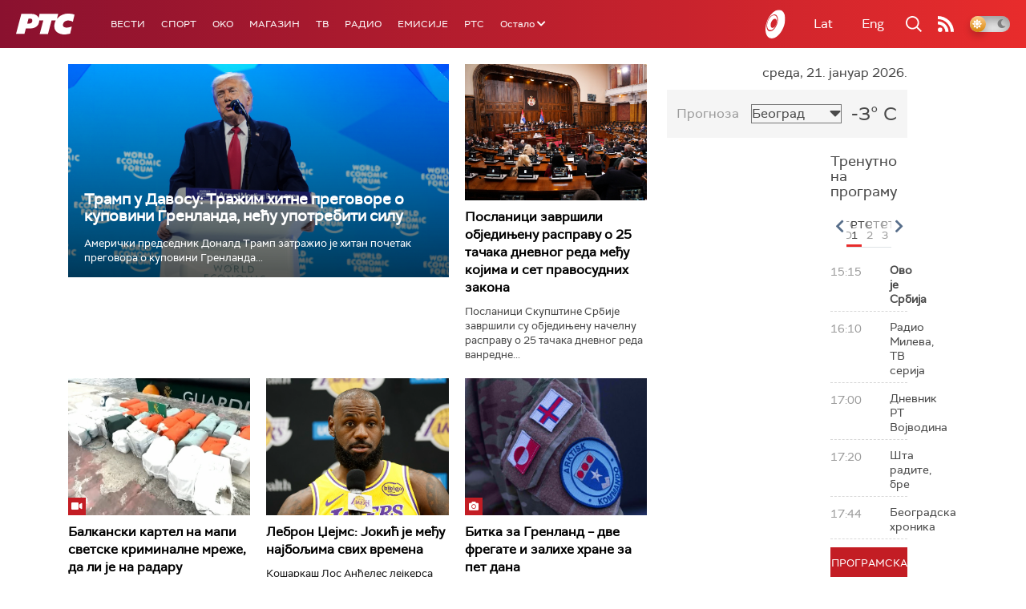

--- FILE ---
content_type: text/html;charset=UTF-8
request_url: https://www.rts.rs/ajax/epsilonScheme.jsp?itemId=&name=rts1
body_size: 387
content:






<div id="programList">
    
        <div class="programRow">
            <div class="time ColorOstalo">
                <span>15:15</span>
            </div>
            <div class="name current">
                
                
                    <span style="">Ово је Србија</span>
                
            </div>
        </div>
    
        <div class="programRow">
            <div class="time ColorOstalo">
                <span>16:10</span>
            </div>
            <div class="name ">
                
                
                    <span style="">Радио Милева, ТВ серија</span>
                
            </div>
        </div>
    
        <div class="programRow">
            <div class="time ColorOstalo">
                <span>17:00</span>
            </div>
            <div class="name ">
                
                
                    <span style="">Дневник РТ Војводина</span>
                
            </div>
        </div>
    
        <div class="programRow">
            <div class="time ColorOstalo">
                <span>17:20</span>
            </div>
            <div class="name ">
                
                
                    <span style="">Шта радите, бре</span>
                
            </div>
        </div>
    
        <div class="programRow">
            <div class="time ColorOstalo">
                <span>17:44</span>
            </div>
            <div class="name ">
                
                
                    <span style="">Београдска хроника</span>
                
            </div>
        </div>
    
</div>

<div class="programListFull">
    <a href="/tv/rts1/broadcast.html"> 
        Програмска шема за данас
    </a>
</div>

--- FILE ---
content_type: text/html;charset=UTF-8
request_url: https://www.rts.rs/ajax/epsilonScheme.jsp?itemId=&name=radio-beograd-1
body_size: 470
content:






<div id="programList">
    
        <div class="programRow">
            <div class="time ColorOstalo">
                <span>14:55</span>
            </div>
            <div class="name ">
                
                
                    <span style="">РБ1, Да вас подсетимо</span>
                
            </div>
        </div>
    
        <div class="programRow">
            <div class="time ColorOstalo">
                <span>15:00</span>
            </div>
            <div class="name ">
                
                
                    <span style="">РБ1, Новости дана</span>
                
            </div>
        </div>
    
        <div class="programRow">
            <div class="time ColorOstalo">
                <span>15:30</span>
            </div>
            <div class="name current">
                
                
                    <span style="">РБ1, Спортски журнал</span>
                
            </div>
        </div>
    
        <div class="programRow">
            <div class="time ColorOstalo">
                <span>16:00</span>
            </div>
            <div class="name ">
                
                
                    <span style="">РБ1, Поп карусел</span>
                
            </div>
        </div>
    
        <div class="programRow">
            <div class="time ColorOstalo">
                <span>17:00</span>
            </div>
            <div class="name ">
                
                    <a href="/radio/radio-beograd-1/5870372/neizvesna-sudbina-grenlanda.html">
                        <span style="">У средишту пажње: Неизвесна судбина Гренланда</span>
                    </a>
                
                
            </div>
        </div>
    
</div>

<div class="programListFull">
    <a href="/radio/radio-beograd-1/broadcast.html"> 
        Програмска шема за данас
    </a>
</div>

--- FILE ---
content_type: text/html; charset=utf-8
request_url: https://www.google.com/recaptcha/api2/aframe
body_size: 266
content:
<!DOCTYPE HTML><html><head><meta http-equiv="content-type" content="text/html; charset=UTF-8"></head><body><script nonce="ghVVvCC3O73SLtZh3McZlg">/** Anti-fraud and anti-abuse applications only. See google.com/recaptcha */ try{var clients={'sodar':'https://pagead2.googlesyndication.com/pagead/sodar?'};window.addEventListener("message",function(a){try{if(a.source===window.parent){var b=JSON.parse(a.data);var c=clients[b['id']];if(c){var d=document.createElement('img');d.src=c+b['params']+'&rc='+(localStorage.getItem("rc::a")?sessionStorage.getItem("rc::b"):"");window.document.body.appendChild(d);sessionStorage.setItem("rc::e",parseInt(sessionStorage.getItem("rc::e")||0)+1);localStorage.setItem("rc::h",'1769005857373');}}}catch(b){}});window.parent.postMessage("_grecaptcha_ready", "*");}catch(b){}</script></body></html>